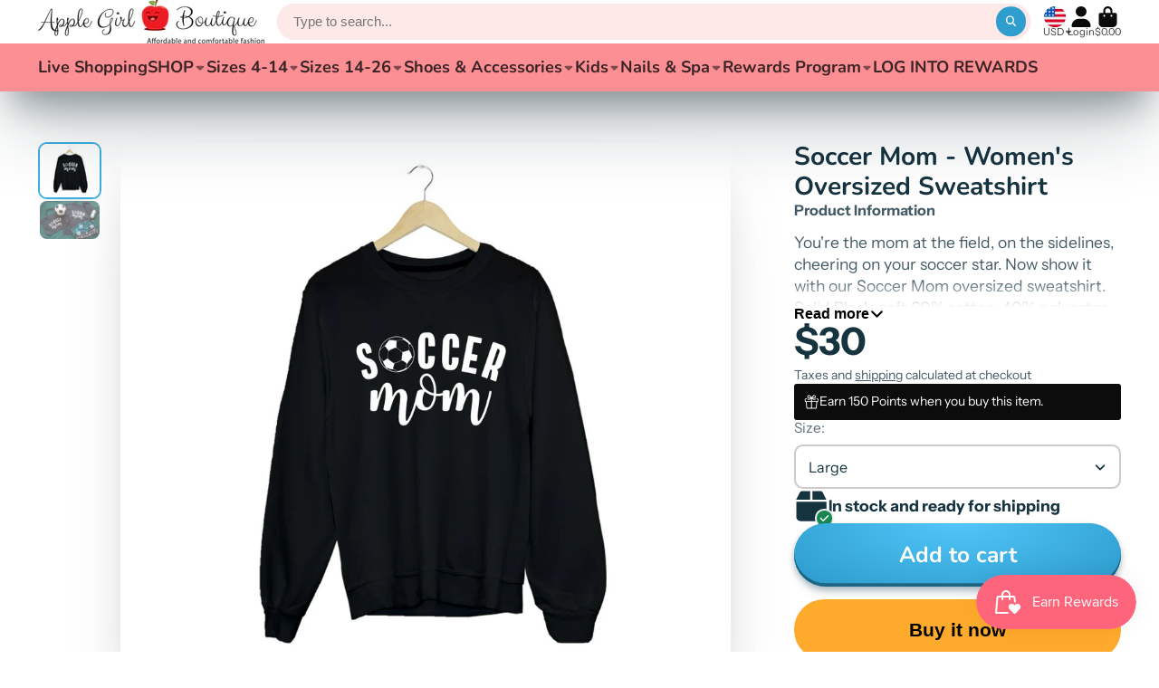

--- FILE ---
content_type: text/html; charset=utf-8
request_url: https://applegirlboutique.com/products/1-mom-adjustable-cotton-baseball-cap?view=quick-view
body_size: 6005
content:
<main id="MainContent" class="content-for-layout focus-none" role="main" tabindex="-1">
        
<section id="shopify-section-s_product" class="shopify-section"><template id="ProductQuickView-8796284715249">
        <div class="#product-quick-view shadow-4" data-quick-view-section-id="s_product">
            <product-variant-provider 
        id="s_product-variant-provider"
        product-url="/products/1-mom-adjustable-cotton-baseball-cap" 
        section-id="s_product" 
        
         product-page  
        initial-variant-id="46096844685553"
        initial-options-state="3069405724913,3069405888753"
        initial-image-position="6"
        initial-selling-plan=""
        
    >
        <div class="#product"><link href="//applegirlboutique.com/cdn/shop/t/3/assets/product.css?v=9516246359722988041747367077" rel="stylesheet" type="text/css" media="all" onload="loadStyle(this)">
            
                <link rel="stylesheet" href="//applegirlboutique.com/cdn/shop/t/3/assets/product-quick-view.css?v=103944012746221657301747367076" media="print" onload="loadStyle(this)">
        <noscript>
            <link rel="stylesheet" href="//applegirlboutique.com/cdn/shop/t/3/assets/product-quick-view.css?v=103944012746221657301747367076" media="screen">
        </noscript>
              
            <div class="#grid @type:template #product-grid" style="--template: 64% minmax(0, 1fr); --template-mobile: none; --gap: 3rem;">
                <div>
                    <div class="#product-media">
        <link href="//applegirlboutique.com/cdn/shop/t/3/assets/product-gallery.css?v=162207054600136541321747367076" rel="stylesheet" type="text/css" media="all" onload="loadStyle(this)">
<link href="//applegirlboutique.com/cdn/shop/t/3/assets/swiper.css?v=169129077270397132521747367077" rel="stylesheet" type="text/css" media="all" onload="loadStyle(this)"><link rel="stylesheet" href="//applegirlboutique.com/cdn/shop/t/3/assets/product-gallery-zoom.css?v=21796144402465602531747367078" media="print" onload="loadStyle(this)">
        <noscript>
            <link rel="stylesheet" href="//applegirlboutique.com/cdn/shop/t/3/assets/product-gallery-zoom.css?v=21796144402465602531747367078" media="screen">
        </noscript><product-gallery 
    class="#product-gallery" 
    section-id="s_product" 
    id="product-galleryslideshows_product" 
    
        initial-image-position="6"
    
><div class="#grid @type:template #product-gallery-grid" style="--template: 70px minmax(0, 1fr); --template-mobile: 0 minmax(0, 1fr); --gap: 1.5rem; --gap-mobile: 0;"><link href="//applegirlboutique.com/cdn/shop/t/3/assets/slideshow-thumbnails.css?v=109434718575399643351747367076" rel="stylesheet" type="text/css" media="all" onload="loadStyle(this)"><slideshow-thumbnails class="#slideshow-thumbnails mobile-hidden @layout-type:slideshow" ref="#product-galleryslideshows_product">
    
        <div class="#slideshow-thumbnails-inner">
            
        <div class="#slideshow-thumbnails-item" data-item>
            <div class="
        #media 
        @type:ar 
        @type-mobile:ar
        
        
        
        
        
    "
    style="
        --image-fit: cover;
        --ar-padding:100.0%;; 
        ;
        
    "
>
        <div class="#media-image-wrapper">
            
            <img
                class="#media-image @cover @animate-loading"
                alt="0aacf5f0-3c31-422a-8551-d34f6914ac36-Max"
                width="800"
                height="800"
                loading="lazy"
                style="--image-position: 50.0% 50.0%;"
                onload="lazyImageOnLoad(this)"
                
                    
                    
                    
                    src="//applegirlboutique.com/cdn/shop/files/0aacf5f0-3c31-422a-8551-d34f6914ac36-Max_70x.webp?v=1745894955"
                    srcset="//applegirlboutique.com/cdn/shop/files/0aacf5f0-3c31-422a-8551-d34f6914ac36-Max_70x.webp?v=1745894955, //applegirlboutique.com/cdn/shop/files/0aacf5f0-3c31-422a-8551-d34f6914ac36-Max_140x.webp?v=1745894955 2x, //applegirlboutique.com/cdn/shop/files/0aacf5f0-3c31-422a-8551-d34f6914ac36-Max_210x.webp?v=1745894955 3x"
                
                
            >
            <div class="#media-image-loading"></div></div>
    
    
    
</div></div>
    
        <div class="#slideshow-thumbnails-item" data-item>
            <div class="
        #media 
        @type:ar 
        @type-mobile:ar
        
        
        
        
        
    "
    style="
        --image-fit: cover;
        --ar-padding:100.0%;; 
        ;
        
    "
>
        <div class="#media-image-wrapper">
            
            <img
                class="#media-image @cover @animate-loading"
                alt="45735d94-8416-4d73-bb4e-211c6c4c968b-Max"
                width="800"
                height="800"
                loading="lazy"
                style="--image-position: 50.0% 50.0%;"
                onload="lazyImageOnLoad(this)"
                
                    
                    
                    
                    src="//applegirlboutique.com/cdn/shop/files/45735d94-8416-4d73-bb4e-211c6c4c968b-Max_70x.webp?v=1745894955"
                    srcset="//applegirlboutique.com/cdn/shop/files/45735d94-8416-4d73-bb4e-211c6c4c968b-Max_70x.webp?v=1745894955, //applegirlboutique.com/cdn/shop/files/45735d94-8416-4d73-bb4e-211c6c4c968b-Max_140x.webp?v=1745894955 2x, //applegirlboutique.com/cdn/shop/files/45735d94-8416-4d73-bb4e-211c6c4c968b-Max_210x.webp?v=1745894955 3x"
                
                
            >
            <div class="#media-image-loading"></div></div>
    
    
    
</div></div>
    
        <div class="#slideshow-thumbnails-item" data-item>
            <div class="
        #media 
        @type:ar 
        @type-mobile:ar
        
        
        
        
        
    "
    style="
        --image-fit: cover;
        --ar-padding:100.0%;; 
        ;
        
    "
>
        <div class="#media-image-wrapper">
            
            <img
                class="#media-image @cover @animate-loading"
                alt="eaef633f-0b44-41f0-8014-ea4e02f65892-Max"
                width="800"
                height="800"
                loading="lazy"
                style="--image-position: 50.0% 50.0%;"
                onload="lazyImageOnLoad(this)"
                
                    
                    
                    
                    src="//applegirlboutique.com/cdn/shop/files/eaef633f-0b44-41f0-8014-ea4e02f65892-Max_70x.webp?v=1745894955"
                    srcset="//applegirlboutique.com/cdn/shop/files/eaef633f-0b44-41f0-8014-ea4e02f65892-Max_70x.webp?v=1745894955, //applegirlboutique.com/cdn/shop/files/eaef633f-0b44-41f0-8014-ea4e02f65892-Max_140x.webp?v=1745894955 2x, //applegirlboutique.com/cdn/shop/files/eaef633f-0b44-41f0-8014-ea4e02f65892-Max_210x.webp?v=1745894955 3x"
                
                
            >
            <div class="#media-image-loading"></div></div>
    
    
    
</div></div>
    
        <div class="#slideshow-thumbnails-item" data-item>
            <div class="
        #media 
        @type:ar 
        @type-mobile:ar
        
        
        
        
        
    "
    style="
        --image-fit: cover;
        --ar-padding:100.0%;; 
        ;
        
    "
>
        <div class="#media-image-wrapper">
            
            <img
                class="#media-image @cover @animate-loading"
                alt="d64dda39-94de-4953-8a31-b4fb4454f5c8-Max"
                width="800"
                height="800"
                loading="lazy"
                style="--image-position: 50.0% 50.0%;"
                onload="lazyImageOnLoad(this)"
                
                    
                    
                    
                    src="//applegirlboutique.com/cdn/shop/files/d64dda39-94de-4953-8a31-b4fb4454f5c8-Max_70x.webp?v=1745894955"
                    srcset="//applegirlboutique.com/cdn/shop/files/d64dda39-94de-4953-8a31-b4fb4454f5c8-Max_70x.webp?v=1745894955, //applegirlboutique.com/cdn/shop/files/d64dda39-94de-4953-8a31-b4fb4454f5c8-Max_140x.webp?v=1745894955 2x, //applegirlboutique.com/cdn/shop/files/d64dda39-94de-4953-8a31-b4fb4454f5c8-Max_210x.webp?v=1745894955 3x"
                
                
            >
            <div class="#media-image-loading"></div></div>
    
    
    
</div></div>
    
        <div class="#slideshow-thumbnails-item" data-item>
            <div class="
        #media 
        @type:ar 
        @type-mobile:ar
        
        
        
        
        
    "
    style="
        --image-fit: cover;
        --ar-padding:100.0%;; 
        ;
        
    "
>
        <div class="#media-image-wrapper">
            
            <img
                class="#media-image @cover @animate-loading"
                alt="65787e82-6be4-48fe-9df6-ecd54254bdeb-Max"
                width="800"
                height="800"
                loading="lazy"
                style="--image-position: 50.0% 50.0%;"
                onload="lazyImageOnLoad(this)"
                
                    
                    
                    
                    src="//applegirlboutique.com/cdn/shop/files/65787e82-6be4-48fe-9df6-ecd54254bdeb-Max_70x.webp?v=1745894955"
                    srcset="//applegirlboutique.com/cdn/shop/files/65787e82-6be4-48fe-9df6-ecd54254bdeb-Max_70x.webp?v=1745894955, //applegirlboutique.com/cdn/shop/files/65787e82-6be4-48fe-9df6-ecd54254bdeb-Max_140x.webp?v=1745894955 2x, //applegirlboutique.com/cdn/shop/files/65787e82-6be4-48fe-9df6-ecd54254bdeb-Max_210x.webp?v=1745894955 3x"
                
                
            >
            <div class="#media-image-loading"></div></div>
    
    
    
</div></div>
    
        <div class="#slideshow-thumbnails-item" data-item>
            <div class="
        #media 
        @type:ar 
        @type-mobile:ar
        
        
        
        
        
    "
    style="
        --image-fit: cover;
        --ar-padding:100.0%;; 
        ;
        
    "
>
        <div class="#media-image-wrapper">
            
            <img
                class="#media-image @cover @animate-loading"
                alt="d3b18f55-5c82-47f9-9a2c-19f99034c3b2-Max"
                width="800"
                height="800"
                loading="lazy"
                style="--image-position: 50.0% 50.0%;"
                onload="lazyImageOnLoad(this)"
                
                    
                    
                    
                    src="//applegirlboutique.com/cdn/shop/files/d3b18f55-5c82-47f9-9a2c-19f99034c3b2-Max_70x.webp?v=1745894955"
                    srcset="//applegirlboutique.com/cdn/shop/files/d3b18f55-5c82-47f9-9a2c-19f99034c3b2-Max_70x.webp?v=1745894955, //applegirlboutique.com/cdn/shop/files/d3b18f55-5c82-47f9-9a2c-19f99034c3b2-Max_140x.webp?v=1745894955 2x, //applegirlboutique.com/cdn/shop/files/d3b18f55-5c82-47f9-9a2c-19f99034c3b2-Max_210x.webp?v=1745894955 3x"
                
                
            >
            <div class="#media-image-loading"></div></div>
    
    
    
</div></div>
    
        <div class="#slideshow-thumbnails-item" data-item>
            <div class="
        #media 
        @type:ar 
        @type-mobile:ar
        
        
        
        
        
    "
    style="
        --image-fit: cover;
        --ar-padding:100.0%;; 
        ;
        
    "
>
        <div class="#media-image-wrapper">
            
            <img
                class="#media-image @cover @animate-loading"
                alt="51b4d816-d5ec-4e51-a0de-6c9dca163d70-Max"
                width="800"
                height="800"
                loading="lazy"
                style="--image-position: 50.0% 50.0%;"
                onload="lazyImageOnLoad(this)"
                
                    
                    
                    
                    src="//applegirlboutique.com/cdn/shop/files/51b4d816-d5ec-4e51-a0de-6c9dca163d70-Max_70x.webp?v=1745894955"
                    srcset="//applegirlboutique.com/cdn/shop/files/51b4d816-d5ec-4e51-a0de-6c9dca163d70-Max_70x.webp?v=1745894955, //applegirlboutique.com/cdn/shop/files/51b4d816-d5ec-4e51-a0de-6c9dca163d70-Max_140x.webp?v=1745894955 2x, //applegirlboutique.com/cdn/shop/files/51b4d816-d5ec-4e51-a0de-6c9dca163d70-Max_210x.webp?v=1745894955 3x"
                
                
            >
            <div class="#media-image-loading"></div></div>
    
    
    
</div></div>
    
        <div class="#slideshow-thumbnails-item" data-item>
            <div class="
        #media 
        @type:ar 
        @type-mobile:ar
        
        
        
        
        
    "
    style="
        --image-fit: cover;
        --ar-padding:100.0%;; 
        ;
        
    "
>
        <div class="#media-image-wrapper">
            
            <img
                class="#media-image @cover @animate-loading"
                alt="be64dcca-0396-4af8-aff5-a4953672190a-Max"
                width="800"
                height="800"
                loading="lazy"
                style="--image-position: 50.0% 50.0%;"
                onload="lazyImageOnLoad(this)"
                
                    
                    
                    
                    src="//applegirlboutique.com/cdn/shop/files/be64dcca-0396-4af8-aff5-a4953672190a-Max_70x.webp?v=1745894955"
                    srcset="//applegirlboutique.com/cdn/shop/files/be64dcca-0396-4af8-aff5-a4953672190a-Max_70x.webp?v=1745894955, //applegirlboutique.com/cdn/shop/files/be64dcca-0396-4af8-aff5-a4953672190a-Max_140x.webp?v=1745894955 2x, //applegirlboutique.com/cdn/shop/files/be64dcca-0396-4af8-aff5-a4953672190a-Max_210x.webp?v=1745894955 3x"
                
                
            >
            <div class="#media-image-loading"></div></div>
    
    
    
</div></div>
    
        <div class="#slideshow-thumbnails-item" data-item>
            <div class="
        #media 
        @type:ar 
        @type-mobile:ar
        
        
        
        
        
    "
    style="
        --image-fit: cover;
        --ar-padding:100.0%;; 
        ;
        
    "
>
        <div class="#media-image-wrapper">
            
            <img
                class="#media-image @cover @animate-loading"
                alt="7a0a8471-0bd7-477a-800f-e1dcc037fdf3-Max"
                width="800"
                height="800"
                loading="lazy"
                style="--image-position: 50.0% 50.0%;"
                onload="lazyImageOnLoad(this)"
                
                    
                    
                    
                    src="//applegirlboutique.com/cdn/shop/files/7a0a8471-0bd7-477a-800f-e1dcc037fdf3-Max_70x.webp?v=1745894955"
                    srcset="//applegirlboutique.com/cdn/shop/files/7a0a8471-0bd7-477a-800f-e1dcc037fdf3-Max_70x.webp?v=1745894955, //applegirlboutique.com/cdn/shop/files/7a0a8471-0bd7-477a-800f-e1dcc037fdf3-Max_140x.webp?v=1745894955 2x, //applegirlboutique.com/cdn/shop/files/7a0a8471-0bd7-477a-800f-e1dcc037fdf3-Max_210x.webp?v=1745894955 3x"
                
                
            >
            <div class="#media-image-loading"></div></div>
    
    
    
</div></div>
    
        <div class="#slideshow-thumbnails-item" data-item>
            <div class="
        #media 
        @type:ar 
        @type-mobile:ar
        
        
        
        
        
    "
    style="
        --image-fit: cover;
        --ar-padding:100.0%;; 
        ;
        
    "
>
        <div class="#media-image-wrapper">
            
            <img
                class="#media-image @cover @animate-loading"
                alt="53b64905-c101-44eb-856b-b9bb8fac713f-Max"
                width="800"
                height="800"
                loading="lazy"
                style="--image-position: 50.0% 50.0%;"
                onload="lazyImageOnLoad(this)"
                
                    
                    
                    
                    src="//applegirlboutique.com/cdn/shop/files/53b64905-c101-44eb-856b-b9bb8fac713f-Max_70x.webp?v=1745894273"
                    srcset="//applegirlboutique.com/cdn/shop/files/53b64905-c101-44eb-856b-b9bb8fac713f-Max_70x.webp?v=1745894273, //applegirlboutique.com/cdn/shop/files/53b64905-c101-44eb-856b-b9bb8fac713f-Max_140x.webp?v=1745894273 2x, //applegirlboutique.com/cdn/shop/files/53b64905-c101-44eb-856b-b9bb8fac713f-Max_210x.webp?v=1745894273 3x"
                
                
            >
            <div class="#media-image-loading"></div></div>
    
    
    
</div></div>
    
        </div>
    
</slideshow-thumbnails>

<script type="module" src="//applegirlboutique.com/cdn/shop/t/3/assets/slideshow-thumbnails.js?v=164820599801005844291747367076"></script><div class="#product-gallery-stage">
            <div class="#product-gallery-stage-inner shadow-2">
                <div data-swiper class="swiper">
                    <div class="swiper-wrapper">
                                <div class="swiper-slide"><product-gallery-zoom scale="1.5" class="#product-gallery-zoom" data-zoom="//applegirlboutique.com/cdn/shop/files/0aacf5f0-3c31-422a-8551-d34f6914ac36-Max.webp?v=1745894955">
                                                    <div class="
        #media 
        @type:ar 
        @type-mobile:ar
        
        
        
        
        
    "
    style="
        --image-fit: cover;
        --ar-padding:100.0%;; 
        ;
        
    "
>
        <div class="#media-image-wrapper">
            
            <img
                class="#media-image @cover @animate-loading"
                alt="0aacf5f0-3c31-422a-8551-d34f6914ac36-Max"
                width="800"
                height="800"
                loading="lazy"
                style="--image-position: 50.0% 50.0%;"
                onload="lazyImageOnLoad(this)"
                    
                    src="//applegirlboutique.com/cdn/shop/files/0aacf5f0-3c31-422a-8551-d34f6914ac36-Max.webp?v=1745894955"
                    srcset="//applegirlboutique.com/cdn/shop/files/0aacf5f0-3c31-422a-8551-d34f6914ac36-Max_165x.webp?v=1745894955 165w,//applegirlboutique.com/cdn/shop/files/0aacf5f0-3c31-422a-8551-d34f6914ac36-Max_360x.webp?v=1745894955 360w,//applegirlboutique.com/cdn/shop/files/0aacf5f0-3c31-422a-8551-d34f6914ac36-Max_533x.webp?v=1745894955 533w,//applegirlboutique.com/cdn/shop/files/0aacf5f0-3c31-422a-8551-d34f6914ac36-Max_720x.webp?v=1745894955 720w,//applegirlboutique.com/cdn/shop/files/0aacf5f0-3c31-422a-8551-d34f6914ac36-Max.webp?v=1745894955 800w"
                    
                        sizes="(min-width: 992px) calc(min(100vw, 1800px) * 0.64 - 70px - 1.5rem),(max-width: 991px) calc(90vw),  100vw"
                    
                
                
            >
            <div class="#media-image-loading"></div></div>
    
    
    
</div>
                                                    <div class="#product-gallery-zoom-loading" hidden data-loading>
                                                        <div class="#spinner @size:xs">
    <div></div>
    <div></div>
    <div></div>
</div>
                                                        <span class="#product-gallery-zoom-loading-title">Zooming image...</span>
                                                    </div> 
                                                </product-gallery-zoom></div>        
                            
                                <div class="swiper-slide"><product-gallery-zoom scale="1.5" class="#product-gallery-zoom" data-zoom="//applegirlboutique.com/cdn/shop/files/45735d94-8416-4d73-bb4e-211c6c4c968b-Max.webp?v=1745894955">
                                                    <div class="
        #media 
        @type:ar 
        @type-mobile:ar
        
        
        
        
        
    "
    style="
        --image-fit: cover;
        --ar-padding:100.0%;; 
        ;
        
    "
>
        <div class="#media-image-wrapper">
            
            <img
                class="#media-image @cover @animate-loading"
                alt="45735d94-8416-4d73-bb4e-211c6c4c968b-Max"
                width="800"
                height="800"
                loading="lazy"
                style="--image-position: 50.0% 50.0%;"
                onload="lazyImageOnLoad(this)"
                    
                    src="//applegirlboutique.com/cdn/shop/files/45735d94-8416-4d73-bb4e-211c6c4c968b-Max.webp?v=1745894955"
                    srcset="//applegirlboutique.com/cdn/shop/files/45735d94-8416-4d73-bb4e-211c6c4c968b-Max_165x.webp?v=1745894955 165w,//applegirlboutique.com/cdn/shop/files/45735d94-8416-4d73-bb4e-211c6c4c968b-Max_360x.webp?v=1745894955 360w,//applegirlboutique.com/cdn/shop/files/45735d94-8416-4d73-bb4e-211c6c4c968b-Max_533x.webp?v=1745894955 533w,//applegirlboutique.com/cdn/shop/files/45735d94-8416-4d73-bb4e-211c6c4c968b-Max_720x.webp?v=1745894955 720w,//applegirlboutique.com/cdn/shop/files/45735d94-8416-4d73-bb4e-211c6c4c968b-Max.webp?v=1745894955 800w"
                    
                        sizes="(min-width: 992px) calc(min(100vw, 1800px) * 0.64 - 70px - 1.5rem),(max-width: 991px) calc(90vw),  100vw"
                    
                
                
            >
            <div class="#media-image-loading"></div></div>
    
    
    
</div>
                                                    <div class="#product-gallery-zoom-loading" hidden data-loading>
                                                        <div class="#spinner @size:xs">
    <div></div>
    <div></div>
    <div></div>
</div>
                                                        <span class="#product-gallery-zoom-loading-title">Zooming image...</span>
                                                    </div> 
                                                </product-gallery-zoom></div>        
                            
                                <div class="swiper-slide"><product-gallery-zoom scale="1.5" class="#product-gallery-zoom" data-zoom="//applegirlboutique.com/cdn/shop/files/eaef633f-0b44-41f0-8014-ea4e02f65892-Max.webp?v=1745894955">
                                                    <div class="
        #media 
        @type:ar 
        @type-mobile:ar
        
        
        
        
        
    "
    style="
        --image-fit: cover;
        --ar-padding:100.0%;; 
        ;
        
    "
>
        <div class="#media-image-wrapper">
            
            <img
                class="#media-image @cover @animate-loading"
                alt="eaef633f-0b44-41f0-8014-ea4e02f65892-Max"
                width="800"
                height="800"
                loading="lazy"
                style="--image-position: 50.0% 50.0%;"
                onload="lazyImageOnLoad(this)"
                    
                    src="//applegirlboutique.com/cdn/shop/files/eaef633f-0b44-41f0-8014-ea4e02f65892-Max.webp?v=1745894955"
                    srcset="//applegirlboutique.com/cdn/shop/files/eaef633f-0b44-41f0-8014-ea4e02f65892-Max_165x.webp?v=1745894955 165w,//applegirlboutique.com/cdn/shop/files/eaef633f-0b44-41f0-8014-ea4e02f65892-Max_360x.webp?v=1745894955 360w,//applegirlboutique.com/cdn/shop/files/eaef633f-0b44-41f0-8014-ea4e02f65892-Max_533x.webp?v=1745894955 533w,//applegirlboutique.com/cdn/shop/files/eaef633f-0b44-41f0-8014-ea4e02f65892-Max_720x.webp?v=1745894955 720w,//applegirlboutique.com/cdn/shop/files/eaef633f-0b44-41f0-8014-ea4e02f65892-Max.webp?v=1745894955 800w"
                    
                        sizes="(min-width: 992px) calc(min(100vw, 1800px) * 0.64 - 70px - 1.5rem),(max-width: 991px) calc(90vw),  100vw"
                    
                
                
            >
            <div class="#media-image-loading"></div></div>
    
    
    
</div>
                                                    <div class="#product-gallery-zoom-loading" hidden data-loading>
                                                        <div class="#spinner @size:xs">
    <div></div>
    <div></div>
    <div></div>
</div>
                                                        <span class="#product-gallery-zoom-loading-title">Zooming image...</span>
                                                    </div> 
                                                </product-gallery-zoom></div>        
                            
                                <div class="swiper-slide"><product-gallery-zoom scale="1.5" class="#product-gallery-zoom" data-zoom="//applegirlboutique.com/cdn/shop/files/d64dda39-94de-4953-8a31-b4fb4454f5c8-Max.webp?v=1745894955">
                                                    <div class="
        #media 
        @type:ar 
        @type-mobile:ar
        
        
        
        
        
    "
    style="
        --image-fit: cover;
        --ar-padding:100.0%;; 
        ;
        
    "
>
        <div class="#media-image-wrapper">
            
            <img
                class="#media-image @cover @animate-loading"
                alt="d64dda39-94de-4953-8a31-b4fb4454f5c8-Max"
                width="800"
                height="800"
                loading="lazy"
                style="--image-position: 50.0% 50.0%;"
                onload="lazyImageOnLoad(this)"
                    
                    src="//applegirlboutique.com/cdn/shop/files/d64dda39-94de-4953-8a31-b4fb4454f5c8-Max.webp?v=1745894955"
                    srcset="//applegirlboutique.com/cdn/shop/files/d64dda39-94de-4953-8a31-b4fb4454f5c8-Max_165x.webp?v=1745894955 165w,//applegirlboutique.com/cdn/shop/files/d64dda39-94de-4953-8a31-b4fb4454f5c8-Max_360x.webp?v=1745894955 360w,//applegirlboutique.com/cdn/shop/files/d64dda39-94de-4953-8a31-b4fb4454f5c8-Max_533x.webp?v=1745894955 533w,//applegirlboutique.com/cdn/shop/files/d64dda39-94de-4953-8a31-b4fb4454f5c8-Max_720x.webp?v=1745894955 720w,//applegirlboutique.com/cdn/shop/files/d64dda39-94de-4953-8a31-b4fb4454f5c8-Max.webp?v=1745894955 800w"
                    
                        sizes="(min-width: 992px) calc(min(100vw, 1800px) * 0.64 - 70px - 1.5rem),(max-width: 991px) calc(90vw),  100vw"
                    
                
                
            >
            <div class="#media-image-loading"></div></div>
    
    
    
</div>
                                                    <div class="#product-gallery-zoom-loading" hidden data-loading>
                                                        <div class="#spinner @size:xs">
    <div></div>
    <div></div>
    <div></div>
</div>
                                                        <span class="#product-gallery-zoom-loading-title">Zooming image...</span>
                                                    </div> 
                                                </product-gallery-zoom></div>        
                            
                                <div class="swiper-slide"><product-gallery-zoom scale="1.5" class="#product-gallery-zoom" data-zoom="//applegirlboutique.com/cdn/shop/files/65787e82-6be4-48fe-9df6-ecd54254bdeb-Max.webp?v=1745894955">
                                                    <div class="
        #media 
        @type:ar 
        @type-mobile:ar
        
        
        
        
        
    "
    style="
        --image-fit: cover;
        --ar-padding:100.0%;; 
        ;
        
    "
>
        <div class="#media-image-wrapper">
            
            <img
                class="#media-image @cover @animate-loading"
                alt="65787e82-6be4-48fe-9df6-ecd54254bdeb-Max"
                width="800"
                height="800"
                loading="lazy"
                style="--image-position: 50.0% 50.0%;"
                onload="lazyImageOnLoad(this)"
                    
                    src="//applegirlboutique.com/cdn/shop/files/65787e82-6be4-48fe-9df6-ecd54254bdeb-Max.webp?v=1745894955"
                    srcset="//applegirlboutique.com/cdn/shop/files/65787e82-6be4-48fe-9df6-ecd54254bdeb-Max_165x.webp?v=1745894955 165w,//applegirlboutique.com/cdn/shop/files/65787e82-6be4-48fe-9df6-ecd54254bdeb-Max_360x.webp?v=1745894955 360w,//applegirlboutique.com/cdn/shop/files/65787e82-6be4-48fe-9df6-ecd54254bdeb-Max_533x.webp?v=1745894955 533w,//applegirlboutique.com/cdn/shop/files/65787e82-6be4-48fe-9df6-ecd54254bdeb-Max_720x.webp?v=1745894955 720w,//applegirlboutique.com/cdn/shop/files/65787e82-6be4-48fe-9df6-ecd54254bdeb-Max.webp?v=1745894955 800w"
                    
                        sizes="(min-width: 992px) calc(min(100vw, 1800px) * 0.64 - 70px - 1.5rem),(max-width: 991px) calc(90vw),  100vw"
                    
                
                
            >
            <div class="#media-image-loading"></div></div>
    
    
    
</div>
                                                    <div class="#product-gallery-zoom-loading" hidden data-loading>
                                                        <div class="#spinner @size:xs">
    <div></div>
    <div></div>
    <div></div>
</div>
                                                        <span class="#product-gallery-zoom-loading-title">Zooming image...</span>
                                                    </div> 
                                                </product-gallery-zoom></div>        
                            
                                <div class="swiper-slide"><product-gallery-zoom scale="1.5" class="#product-gallery-zoom" data-zoom="//applegirlboutique.com/cdn/shop/files/d3b18f55-5c82-47f9-9a2c-19f99034c3b2-Max.webp?v=1745894955">
                                                    <div class="
        #media 
        @type:ar 
        @type-mobile:ar
        
        
        
        
        
    "
    style="
        --image-fit: cover;
        --ar-padding:100.0%;; 
        ;
        
    "
>
        <div class="#media-image-wrapper">
            
            <img
                class="#media-image @cover @animate-loading"
                alt="d3b18f55-5c82-47f9-9a2c-19f99034c3b2-Max"
                width="800"
                height="800"
                loading="lazy"
                style="--image-position: 50.0% 50.0%;"
                onload="lazyImageOnLoad(this)"
                    
                    src="//applegirlboutique.com/cdn/shop/files/d3b18f55-5c82-47f9-9a2c-19f99034c3b2-Max.webp?v=1745894955"
                    srcset="//applegirlboutique.com/cdn/shop/files/d3b18f55-5c82-47f9-9a2c-19f99034c3b2-Max_165x.webp?v=1745894955 165w,//applegirlboutique.com/cdn/shop/files/d3b18f55-5c82-47f9-9a2c-19f99034c3b2-Max_360x.webp?v=1745894955 360w,//applegirlboutique.com/cdn/shop/files/d3b18f55-5c82-47f9-9a2c-19f99034c3b2-Max_533x.webp?v=1745894955 533w,//applegirlboutique.com/cdn/shop/files/d3b18f55-5c82-47f9-9a2c-19f99034c3b2-Max_720x.webp?v=1745894955 720w,//applegirlboutique.com/cdn/shop/files/d3b18f55-5c82-47f9-9a2c-19f99034c3b2-Max.webp?v=1745894955 800w"
                    
                        sizes="(min-width: 992px) calc(min(100vw, 1800px) * 0.64 - 70px - 1.5rem),(max-width: 991px) calc(90vw),  100vw"
                    
                
                
            >
            <div class="#media-image-loading"></div></div>
    
    
    
</div>
                                                    <div class="#product-gallery-zoom-loading" hidden data-loading>
                                                        <div class="#spinner @size:xs">
    <div></div>
    <div></div>
    <div></div>
</div>
                                                        <span class="#product-gallery-zoom-loading-title">Zooming image...</span>
                                                    </div> 
                                                </product-gallery-zoom></div>        
                            
                                <div class="swiper-slide"><product-gallery-zoom scale="1.5" class="#product-gallery-zoom" data-zoom="//applegirlboutique.com/cdn/shop/files/51b4d816-d5ec-4e51-a0de-6c9dca163d70-Max.webp?v=1745894955">
                                                    <div class="
        #media 
        @type:ar 
        @type-mobile:ar
        
        
        
        
        
    "
    style="
        --image-fit: cover;
        --ar-padding:100.0%;; 
        ;
        
    "
>
        <div class="#media-image-wrapper">
            
            <img
                class="#media-image @cover @animate-loading"
                alt="51b4d816-d5ec-4e51-a0de-6c9dca163d70-Max"
                width="800"
                height="800"
                loading="lazy"
                style="--image-position: 50.0% 50.0%;"
                onload="lazyImageOnLoad(this)"
                    
                    src="//applegirlboutique.com/cdn/shop/files/51b4d816-d5ec-4e51-a0de-6c9dca163d70-Max.webp?v=1745894955"
                    srcset="//applegirlboutique.com/cdn/shop/files/51b4d816-d5ec-4e51-a0de-6c9dca163d70-Max_165x.webp?v=1745894955 165w,//applegirlboutique.com/cdn/shop/files/51b4d816-d5ec-4e51-a0de-6c9dca163d70-Max_360x.webp?v=1745894955 360w,//applegirlboutique.com/cdn/shop/files/51b4d816-d5ec-4e51-a0de-6c9dca163d70-Max_533x.webp?v=1745894955 533w,//applegirlboutique.com/cdn/shop/files/51b4d816-d5ec-4e51-a0de-6c9dca163d70-Max_720x.webp?v=1745894955 720w,//applegirlboutique.com/cdn/shop/files/51b4d816-d5ec-4e51-a0de-6c9dca163d70-Max.webp?v=1745894955 800w"
                    
                        sizes="(min-width: 992px) calc(min(100vw, 1800px) * 0.64 - 70px - 1.5rem),(max-width: 991px) calc(90vw),  100vw"
                    
                
                
            >
            <div class="#media-image-loading"></div></div>
    
    
    
</div>
                                                    <div class="#product-gallery-zoom-loading" hidden data-loading>
                                                        <div class="#spinner @size:xs">
    <div></div>
    <div></div>
    <div></div>
</div>
                                                        <span class="#product-gallery-zoom-loading-title">Zooming image...</span>
                                                    </div> 
                                                </product-gallery-zoom></div>        
                            
                                <div class="swiper-slide"><product-gallery-zoom scale="1.5" class="#product-gallery-zoom" data-zoom="//applegirlboutique.com/cdn/shop/files/be64dcca-0396-4af8-aff5-a4953672190a-Max.webp?v=1745894955">
                                                    <div class="
        #media 
        @type:ar 
        @type-mobile:ar
        
        
        
        
        
    "
    style="
        --image-fit: cover;
        --ar-padding:100.0%;; 
        ;
        
    "
>
        <div class="#media-image-wrapper">
            
            <img
                class="#media-image @cover @animate-loading"
                alt="be64dcca-0396-4af8-aff5-a4953672190a-Max"
                width="800"
                height="800"
                loading="lazy"
                style="--image-position: 50.0% 50.0%;"
                onload="lazyImageOnLoad(this)"
                    
                    src="//applegirlboutique.com/cdn/shop/files/be64dcca-0396-4af8-aff5-a4953672190a-Max.webp?v=1745894955"
                    srcset="//applegirlboutique.com/cdn/shop/files/be64dcca-0396-4af8-aff5-a4953672190a-Max_165x.webp?v=1745894955 165w,//applegirlboutique.com/cdn/shop/files/be64dcca-0396-4af8-aff5-a4953672190a-Max_360x.webp?v=1745894955 360w,//applegirlboutique.com/cdn/shop/files/be64dcca-0396-4af8-aff5-a4953672190a-Max_533x.webp?v=1745894955 533w,//applegirlboutique.com/cdn/shop/files/be64dcca-0396-4af8-aff5-a4953672190a-Max_720x.webp?v=1745894955 720w,//applegirlboutique.com/cdn/shop/files/be64dcca-0396-4af8-aff5-a4953672190a-Max.webp?v=1745894955 800w"
                    
                        sizes="(min-width: 992px) calc(min(100vw, 1800px) * 0.64 - 70px - 1.5rem),(max-width: 991px) calc(90vw),  100vw"
                    
                
                
            >
            <div class="#media-image-loading"></div></div>
    
    
    
</div>
                                                    <div class="#product-gallery-zoom-loading" hidden data-loading>
                                                        <div class="#spinner @size:xs">
    <div></div>
    <div></div>
    <div></div>
</div>
                                                        <span class="#product-gallery-zoom-loading-title">Zooming image...</span>
                                                    </div> 
                                                </product-gallery-zoom></div>        
                            
                                <div class="swiper-slide"><product-gallery-zoom scale="1.5" class="#product-gallery-zoom" data-zoom="//applegirlboutique.com/cdn/shop/files/7a0a8471-0bd7-477a-800f-e1dcc037fdf3-Max.webp?v=1745894955">
                                                    <div class="
        #media 
        @type:ar 
        @type-mobile:ar
        
        
        
        
        
    "
    style="
        --image-fit: cover;
        --ar-padding:100.0%;; 
        ;
        
    "
>
        <div class="#media-image-wrapper">
            
            <img
                class="#media-image @cover @animate-loading"
                alt="7a0a8471-0bd7-477a-800f-e1dcc037fdf3-Max"
                width="800"
                height="800"
                loading="lazy"
                style="--image-position: 50.0% 50.0%;"
                onload="lazyImageOnLoad(this)"
                    
                    src="//applegirlboutique.com/cdn/shop/files/7a0a8471-0bd7-477a-800f-e1dcc037fdf3-Max.webp?v=1745894955"
                    srcset="//applegirlboutique.com/cdn/shop/files/7a0a8471-0bd7-477a-800f-e1dcc037fdf3-Max_165x.webp?v=1745894955 165w,//applegirlboutique.com/cdn/shop/files/7a0a8471-0bd7-477a-800f-e1dcc037fdf3-Max_360x.webp?v=1745894955 360w,//applegirlboutique.com/cdn/shop/files/7a0a8471-0bd7-477a-800f-e1dcc037fdf3-Max_533x.webp?v=1745894955 533w,//applegirlboutique.com/cdn/shop/files/7a0a8471-0bd7-477a-800f-e1dcc037fdf3-Max_720x.webp?v=1745894955 720w,//applegirlboutique.com/cdn/shop/files/7a0a8471-0bd7-477a-800f-e1dcc037fdf3-Max.webp?v=1745894955 800w"
                    
                        sizes="(min-width: 992px) calc(min(100vw, 1800px) * 0.64 - 70px - 1.5rem),(max-width: 991px) calc(90vw),  100vw"
                    
                
                
            >
            <div class="#media-image-loading"></div></div>
    
    
    
</div>
                                                    <div class="#product-gallery-zoom-loading" hidden data-loading>
                                                        <div class="#spinner @size:xs">
    <div></div>
    <div></div>
    <div></div>
</div>
                                                        <span class="#product-gallery-zoom-loading-title">Zooming image...</span>
                                                    </div> 
                                                </product-gallery-zoom></div>        
                            
                                <div class="swiper-slide"><product-gallery-zoom scale="1.5" class="#product-gallery-zoom" data-zoom="//applegirlboutique.com/cdn/shop/files/53b64905-c101-44eb-856b-b9bb8fac713f-Max.webp?v=1745894273">
                                                    <div class="
        #media 
        @type:ar 
        @type-mobile:ar
        
        
        
        
        
    "
    style="
        --image-fit: cover;
        --ar-padding:100.0%;; 
        ;
        
    "
>
        <div class="#media-image-wrapper">
            
            <img
                class="#media-image @cover @animate-loading"
                alt="53b64905-c101-44eb-856b-b9bb8fac713f-Max"
                width="800"
                height="800"
                loading="lazy"
                style="--image-position: 50.0% 50.0%;"
                onload="lazyImageOnLoad(this)"
                    
                    src="//applegirlboutique.com/cdn/shop/files/53b64905-c101-44eb-856b-b9bb8fac713f-Max.webp?v=1745894273"
                    srcset="//applegirlboutique.com/cdn/shop/files/53b64905-c101-44eb-856b-b9bb8fac713f-Max_165x.webp?v=1745894273 165w,//applegirlboutique.com/cdn/shop/files/53b64905-c101-44eb-856b-b9bb8fac713f-Max_360x.webp?v=1745894273 360w,//applegirlboutique.com/cdn/shop/files/53b64905-c101-44eb-856b-b9bb8fac713f-Max_533x.webp?v=1745894273 533w,//applegirlboutique.com/cdn/shop/files/53b64905-c101-44eb-856b-b9bb8fac713f-Max_720x.webp?v=1745894273 720w,//applegirlboutique.com/cdn/shop/files/53b64905-c101-44eb-856b-b9bb8fac713f-Max.webp?v=1745894273 800w"
                    
                        sizes="(min-width: 992px) calc(min(100vw, 1800px) * 0.64 - 70px - 1.5rem),(max-width: 991px) calc(90vw),  100vw"
                    
                
                
            >
            <div class="#media-image-loading"></div></div>
    
    
    
</div>
                                                    <div class="#product-gallery-zoom-loading" hidden data-loading>
                                                        <div class="#spinner @size:xs">
    <div></div>
    <div></div>
    <div></div>
</div>
                                                        <span class="#product-gallery-zoom-loading-title">Zooming image...</span>
                                                    </div> 
                                                </product-gallery-zoom></div>        
                            </div>
                </div>
            </div>
        </div>
    </div>
    <div class="#product-gallery-pagination swiper-pagination desktop-hidden" data-pagination></div></product-gallery><script type="module" src="//applegirlboutique.com/cdn/shop/t/3/assets/product-gallery-zoom.js?v=72335342685361376631747367076"></script><script type="module" src="//applegirlboutique.com/cdn/shop/t/3/assets/product-gallery.js?v=92024707703240769471747367076"></script>
    </div>            
                </div>
                <div>            
                    <div class="#product-meta" data-product-meta>
        <link href="//applegirlboutique.com/cdn/shop/t/3/assets/product-info-loading.css?v=29028890363642383371747367076" rel="stylesheet" type="text/css" media="all" onload="loadStyle(this)">

<product-info-loading class="#product-info-loading" section-id=s_product>
    <div class="#spinner @size:md">
    <div></div>
    <div></div>
    <div></div>
</div>
</product-info-loading>

<script type="module" src="//applegirlboutique.com/cdn/shop/t/3/assets/product-info-loading.js?v=17650869905747357441747367077"></script>
        
                <div class="#product-meta-block  " data-meta-block >
                    
                    
                    <h1 class="#product-title @line-clamp fs-md heading-font" style="--line-clamp: 3;">
                        
                            <a class="unstyled-link" href="/products/1-mom-adjustable-cotton-baseball-cap">#1 Mom Adjustable Cotton Baseball Cap</a>
                        
                    </h1>

                
                </div>
            
        
                <div class="#product-meta-block  " data-meta-block >
                    
                    
                    <product-variant-listener section-id="s_product" emptyable id="b-dd396644-4bb4-4354-abeb-c401cb2bdea6"><div class="#product-price">
                                


<dl class="#price">
  <div class="#price-item @regular  ">
    <dt class="#price-item-heading ">Price</dt>
    <dd class="#price-item-value">
      <span class="#price-value">$22</span>
    </dd>
  </div>
      
  
</dl>

                            </div><div class="#product-price-tax-note">Taxes and <a href="/policies/shipping-policy">shipping</a> calculated at checkout</div><div ><form method="post" action="/cart/add" id="product-form-installment-s_product" accept-charset="UTF-8" class="shopify-product-form" enctype="multipart/form-data"><input type="hidden" name="form_type" value="product" /><input type="hidden" name="utf8" value="✓" /><input type="hidden" name="id" value="46096844685553">
                                    <shopify-payment-terms variant-id="46096844685553" shopify-meta="{&quot;type&quot;:&quot;product&quot;,&quot;currency_code&quot;:&quot;USD&quot;,&quot;country_code&quot;:&quot;US&quot;,&quot;variants&quot;:[{&quot;id&quot;:46096844685553,&quot;price_per_term&quot;:&quot;$11.00&quot;,&quot;full_price&quot;:&quot;$22.00&quot;,&quot;eligible&quot;:false,&quot;available&quot;:true,&quot;number_of_payment_terms&quot;:2},{&quot;id&quot;:46096844718321,&quot;price_per_term&quot;:&quot;$11.00&quot;,&quot;full_price&quot;:&quot;$22.00&quot;,&quot;eligible&quot;:false,&quot;available&quot;:true,&quot;number_of_payment_terms&quot;:2},{&quot;id&quot;:46096844751089,&quot;price_per_term&quot;:&quot;$11.00&quot;,&quot;full_price&quot;:&quot;$22.00&quot;,&quot;eligible&quot;:false,&quot;available&quot;:true,&quot;number_of_payment_terms&quot;:2},{&quot;id&quot;:46096844783857,&quot;price_per_term&quot;:&quot;$11.00&quot;,&quot;full_price&quot;:&quot;$22.00&quot;,&quot;eligible&quot;:false,&quot;available&quot;:true,&quot;number_of_payment_terms&quot;:2},{&quot;id&quot;:46096844816625,&quot;price_per_term&quot;:&quot;$11.00&quot;,&quot;full_price&quot;:&quot;$22.00&quot;,&quot;eligible&quot;:false,&quot;available&quot;:true,&quot;number_of_payment_terms&quot;:2},{&quot;id&quot;:46096844849393,&quot;price_per_term&quot;:&quot;$11.00&quot;,&quot;full_price&quot;:&quot;$22.00&quot;,&quot;eligible&quot;:false,&quot;available&quot;:true,&quot;number_of_payment_terms&quot;:2}],&quot;min_price&quot;:&quot;$35.00&quot;,&quot;max_price&quot;:&quot;$30,000.00&quot;,&quot;financing_plans&quot;:[{&quot;min_price&quot;:&quot;$35.00&quot;,&quot;max_price&quot;:&quot;$49.99&quot;,&quot;terms&quot;:[{&quot;apr&quot;:0,&quot;loan_type&quot;:&quot;split_pay&quot;,&quot;installments_count&quot;:2}]},{&quot;min_price&quot;:&quot;$50.00&quot;,&quot;max_price&quot;:&quot;$149.99&quot;,&quot;terms&quot;:[{&quot;apr&quot;:0,&quot;loan_type&quot;:&quot;split_pay&quot;,&quot;installments_count&quot;:4}]},{&quot;min_price&quot;:&quot;$150.00&quot;,&quot;max_price&quot;:&quot;$999.99&quot;,&quot;terms&quot;:[{&quot;apr&quot;:0,&quot;loan_type&quot;:&quot;split_pay&quot;,&quot;installments_count&quot;:4},{&quot;apr&quot;:15,&quot;loan_type&quot;:&quot;interest&quot;,&quot;installments_count&quot;:3},{&quot;apr&quot;:15,&quot;loan_type&quot;:&quot;interest&quot;,&quot;installments_count&quot;:6},{&quot;apr&quot;:15,&quot;loan_type&quot;:&quot;interest&quot;,&quot;installments_count&quot;:12}]},{&quot;min_price&quot;:&quot;$1,000.00&quot;,&quot;max_price&quot;:&quot;$30,000.00&quot;,&quot;terms&quot;:[{&quot;apr&quot;:15,&quot;loan_type&quot;:&quot;interest&quot;,&quot;installments_count&quot;:3},{&quot;apr&quot;:15,&quot;loan_type&quot;:&quot;interest&quot;,&quot;installments_count&quot;:6},{&quot;apr&quot;:15,&quot;loan_type&quot;:&quot;interest&quot;,&quot;installments_count&quot;:12}]}],&quot;installments_buyer_prequalification_enabled&quot;:false,&quot;seller_id&quot;:658116}" ux-mode="windoid" show-new-buyer-incentive="false"></shopify-payment-terms><input type="hidden" name="product-id" value="8796284715249" /><input type="hidden" name="section-id" value="s_product" /></form></div>
                        
                    </product-variant-listener>

                
                </div>
            
        
                <div class="#product-meta-block  " data-meta-block >
                    
                    <link href="//applegirlboutique.com/cdn/shop/t/3/assets/product-variant-selector.css?v=40061295728055038611747367078" rel="stylesheet" type="text/css" media="all" onload="loadStyle(this)">




    <link href="//applegirlboutique.com/cdn/shop/t/3/assets/product-options-radio.css?v=94792792038085785181747367076" rel="stylesheet" type="text/css" media="all" onload="loadStyle(this)">
<product-variant-listener section-id="s_product" id="b-83c2532f-400a-4a77-a19c-29ac1d747097">
<input type="hidden" name="id" value="46096844685553" form="productForms_product8796284715249" data-element="id-input">
<product-variant-selector 
    product-url="/products/1-mom-adjustable-cotton-baseball-cap" 
    section-id="s_product"
    variant-id="46096844685553"
    
    class="#product-variant-selector js-only"
    picker-type="swatch"
    
        product-page
    
    
><div class="#product-variant-selector-item">
            <h5 class="#product-variant-selector-item-heading">
                Color:
                
                    <span class="#product-variant-selector-item-heading-value" data-display-value data-option-index="0">Blush Pink</span>
                 
            </h5>
            <div class="#product-variant-selector-item-body"><link href="//applegirlboutique.com/cdn/shop/t/3/assets/product-options-radio.css?v=94792792038085785181747367076" rel="stylesheet" type="text/css" media="all" onload="loadStyle(this)">

<div class="#product-options-radio @align-options">
    
    <label class="#product-options-radio-item" for="colorblush-pink8796284715249s_product">
        <input 
            id="colorblush-pink8796284715249s_product"
            type="radio"
            class="#product-options-radio-item-input visually-hidden  "
            
            name="Color"
            data-option-index="0"
            data-option-value-id="3069405724913"
            value="Blush Pink"
            checked
             
                data-variant-id="46096844685553"
            
            
                data-image-position="6"
            
        >
        <div class="#product-options-radio-item-body"><div class="#product-options-radio-item-value">
                <div class="#product-options-radio-item-title">
                    Blush Pink</div></div>
        </div> 
    </label>
    <label class="#product-options-radio-item" for="colorgray8796284715249s_product">
        <input 
            id="colorgray8796284715249s_product"
            type="radio"
            class="#product-options-radio-item-input visually-hidden  "
            
            name="Color"
            data-option-index="0"
            data-option-value-id="3069405757681"
            value="Gray"
            
             
                data-variant-id="46096844718321"
            
            
                data-image-position="7"
            
        >
        <div class="#product-options-radio-item-body"><div class="#product-options-radio-item-value">
                <div class="#product-options-radio-item-title">
                    Gray</div></div>
        </div> 
    </label>
    <label class="#product-options-radio-item" for="colorkhaki8796284715249s_product">
        <input 
            id="colorkhaki8796284715249s_product"
            type="radio"
            class="#product-options-radio-item-input visually-hidden  "
            
            name="Color"
            data-option-index="0"
            data-option-value-id="3069405823217"
            value="Khaki"
            
             
                data-variant-id="46096844751089"
            
            
                data-image-position="9"
            
        >
        <div class="#product-options-radio-item-body"><div class="#product-options-radio-item-value">
                <div class="#product-options-radio-item-title">
                    Khaki</div></div>
        </div> 
    </label>
    <label class="#product-options-radio-item" for="colorcoffee-brown8796284715249s_product">
        <input 
            id="colorcoffee-brown8796284715249s_product"
            type="radio"
            class="#product-options-radio-item-input visually-hidden  "
            
            name="Color"
            data-option-index="0"
            data-option-value-id="3069405855985"
            value="Coffee Brown"
            
             
                data-variant-id="46096844783857"
            
            
                data-image-position="8"
            
        >
        <div class="#product-options-radio-item-body"><div class="#product-options-radio-item-value">
                <div class="#product-options-radio-item-title">
                    Coffee Brown</div></div>
        </div> 
    </label>
    <label class="#product-options-radio-item" for="colorblack-and-white-camouflage8796284715249s_product">
        <input 
            id="colorblack-and-white-camouflage8796284715249s_product"
            type="radio"
            class="#product-options-radio-item-input visually-hidden  "
            
            name="Color"
            data-option-index="0"
            data-option-value-id="3069405692145"
            value="Black and white camouflage"
            
             
                data-variant-id="46096844816625"
            
            
                data-image-position="1"
            
        >
        <div class="#product-options-radio-item-body"><div class="#product-options-radio-item-value">
                <div class="#product-options-radio-item-title">
                    Black and white camouflage</div></div>
        </div> 
    </label>
    <label class="#product-options-radio-item" for="colorblack8796284715249s_product">
        <input 
            id="colorblack8796284715249s_product"
            type="radio"
            class="#product-options-radio-item-input visually-hidden  "
            
            name="Color"
            data-option-index="0"
            data-option-value-id="3069405790449"
            value="Black"
            
             
                data-variant-id="46096844849393"
            
            
                data-image-position="7"
            
        >
        <div class="#product-options-radio-item-body"><div class="#product-options-radio-item-value">
                <div class="#product-options-radio-item-title">
                    Black</div></div>
        </div> 
    </label>
</div></div>
        </div><div class="#product-variant-selector-item">
            <h5 class="#product-variant-selector-item-heading">
                Size:
                
                    <span class="#product-variant-selector-item-heading-value" data-display-value data-option-index="1">One Size</span>
                 
            </h5>
            <div class="#product-variant-selector-item-body"><link href="//applegirlboutique.com/cdn/shop/t/3/assets/product-options-radio.css?v=94792792038085785181747367076" rel="stylesheet" type="text/css" media="all" onload="loadStyle(this)">

<div class="#product-options-radio @align-options">
    
    <label class="#product-options-radio-item" for="sizeone-size8796284715249s_product">
        <input 
            id="sizeone-size8796284715249s_product"
            type="radio"
            class="#product-options-radio-item-input visually-hidden  "
            
            name="Size"
            data-option-index="1"
            data-option-value-id="3069405888753"
            value="One Size"
            checked
             
                data-variant-id="46096844685553"
            
            
                data-image-position="6"
            
        >
        <div class="#product-options-radio-item-body"><div class="#product-options-radio-item-value">
                <div class="#product-options-radio-item-title">
                    One Size</div></div>
        </div> 
    </label>
</div></div>
        </div>
        <p class="#product-variant-selector-unavailable-msg color-danger">Product variant with selected options does not exist!</p>
    
</product-variant-selector>
</product-variant-listener>





<script type="module" src="//applegirlboutique.com/cdn/shop/t/3/assets/product-variant-selector.js?v=8448299066584445621747367077"></script>
                </div>
            
        
                <div class="#product-meta-block  " data-meta-block >
                    
                    <link href="//applegirlboutique.com/cdn/shop/t/3/assets/product-stock-alert.css?v=89851626568210792861747367077" rel="stylesheet" type="text/css" media="all" onload="loadStyle(this)">
                    <product-variant-listener section-id="s_product" id="b-ff47d48e-7efa-4fba-8725-3afae9f3537d" emptyable>




<div class="#product-stock-alert">
    <div class="#product-stock-alert-icon">
        <div class="#product-stock-alert-icon-base">
            

<svg class="#icon" >
            <use href="#svg-icon-box"></use>
        </svg>
        </div>
        <div class="#product-stock-alert-icon-status text-success">
            

<svg class="#icon" >
            <use href="#svg-icon-check"></use>
        </svg>
        </div>
    </div>
    <div class="#product-stock-alert-text">In stock and ready for shipping</div>
</div></product-variant-listener>

                
                </div>
            
        
                <div class="#product-meta-block  " data-meta-block >
                    
                    <link href="//applegirlboutique.com/cdn/shop/t/3/assets/product-form.css?v=20220883448449343861747367078" rel="stylesheet" type="text/css" media="all" onload="loadStyle(this)">


   
<form method="post" action="/contact#contactForms_product" id="contactForms_product" accept-charset="UTF-8" class="contact-form"><input type="hidden" name="form_type" value="contact" /><input type="hidden" name="utf8" value="✓" /></form><form method="post" action="/cart/add" id="productForms_product8796284715249" accept-charset="UTF-8" class="shopify-product-form" enctype="multipart/form-data" novalidate="novalidate"><input type="hidden" name="form_type" value="product" /><input type="hidden" name="utf8" value="✓" /><product-variant-listener section-id="s_product" id="b-acf9de77-95a7-43b0-88ae-af02c9ee2b46" emptyable>
        <product-form
            class="#product-form "
            section-id="s_product"
        >
            
                <div class="form">
                    <input type="hidden" data-product-form-targeter disabled><product-to-cart 
    variant-id="46096844685553" 
    section-id="s_product"
    
        form-child
    
>
    <button 
    class="#button @display-style:gradient @size:h2 @block @shadow heading-font"
    style=""
    
    
    
    
    
        type="submit"
    
    
    
    
       data-to-cart 
    >
    <buy-with-counter section-id="s_product">
                            <span data-element="add-one">Add to cart</span>
                            <span data-element="add-many" hidden>Add <span data-i18n-amount>1</span> items to cart</span>
                        </buy-with-counter><div class="#spinner @size:md">
    <div></div>
    <div></div>
    <div></div>
</div></button> 
</product-to-cart>

<script type="module" src="//applegirlboutique.com/cdn/shop/t/3/assets/product-to-cart.js?v=58266525799181652561747367078"></script>
                        <product-dynamic-checkout section-id="s_product">
                            <div data-shopify="payment-button" class="shopify-payment-button"> <shopify-accelerated-checkout recommended="{&quot;supports_subs&quot;:true,&quot;supports_def_opts&quot;:false,&quot;name&quot;:&quot;shop_pay&quot;,&quot;wallet_params&quot;:{&quot;shopId&quot;:26662392,&quot;merchantName&quot;:&quot;Apple Girl Boutique&quot;,&quot;personalized&quot;:true}}" fallback="{&quot;supports_subs&quot;:true,&quot;supports_def_opts&quot;:true,&quot;name&quot;:&quot;buy_it_now&quot;,&quot;wallet_params&quot;:{}}" access-token="367bef9cb9117207a2a51fe30b1a0098" buyer-country="US" buyer-locale="en" buyer-currency="USD" variant-params="[{&quot;id&quot;:46096844685553,&quot;requiresShipping&quot;:true},{&quot;id&quot;:46096844718321,&quot;requiresShipping&quot;:true},{&quot;id&quot;:46096844751089,&quot;requiresShipping&quot;:true},{&quot;id&quot;:46096844783857,&quot;requiresShipping&quot;:true},{&quot;id&quot;:46096844816625,&quot;requiresShipping&quot;:true},{&quot;id&quot;:46096844849393,&quot;requiresShipping&quot;:true}]" shop-id="26662392" enabled-flags="[&quot;d6d12da0&quot;]" > <div class="shopify-payment-button__button" role="button" disabled aria-hidden="true" style="background-color: transparent; border: none"> <div class="shopify-payment-button__skeleton">&nbsp;</div> </div> <div class="shopify-payment-button__more-options shopify-payment-button__skeleton" role="button" disabled aria-hidden="true">&nbsp;</div> </shopify-accelerated-checkout> <small id="shopify-buyer-consent" class="hidden" aria-hidden="true" data-consent-type="subscription"> This item is a recurring or deferred purchase. By continuing, I agree to the <span id="shopify-subscription-policy-button">cancellation policy</span> and authorize you to charge my payment method at the prices, frequency and dates listed on this page until my order is fulfilled or I cancel, if permitted. </small> </div>
                        </product-dynamic-checkout>
                    
                </div>
            
        </product-form>   
    </product-variant-listener><input type="hidden" name="product-id" value="8796284715249" /><input type="hidden" name="section-id" value="s_product" /></form><script type="module" src="//applegirlboutique.com/cdn/shop/t/3/assets/product-to-cart.js?v=58266525799181652561747367078"></script>
<script type="module" src="//applegirlboutique.com/cdn/shop/t/3/assets/buy-with-counter.js?v=52648218301376216941747367077"></script>



    <script type="module" src="//applegirlboutique.com/cdn/shop/t/3/assets/product-dynamic-checkout.js?v=108980938575568450221747367076"></script>


    
                            <a class="#product-quick-view-product-link styled-link" href="/products/1-mom-adjustable-cotton-baseball-cap">
                                More product details
                            </a>
                        

                
                </div>
            
        
    </div>
                </div>
            </div>
        </div>

    </product-variant-provider>
    <script type="module" src="//applegirlboutique.com/cdn/shop/t/3/assets/product-variant-listener.js?v=162125976030435241551747367076"></script>
    <script type="module" src="//applegirlboutique.com/cdn/shop/t/3/assets/product-variant-provider.js?v=116632391246074207261747367078"></script>
    <script type="module" src="//applegirlboutique.com/cdn/shop/t/3/assets/product-form.js?v=130107031970356417531747367076"></script>
        </div>
    </template>
    <script type="module">
        const productHandle = "1-mom-adjustable-cotton-baseball-cap";
        const historyLimit = 8;
        const history = JSON.parse(localStorage.getItem('browsingHistory'));
        if (history) {
            const updatedHistory = [productHandle, ...history.filter(url => url !== productHandle)];
            if (updatedHistory.length > historyLimit) updatedHistory.length = historyLimit;
            localStorage.setItem('browsingHistory', JSON.stringify(updatedHistory));
        } else{
            localStorage.setItem('browsingHistory', JSON.stringify([productHandle]));
        }
    </script>



<script type="module" src="//applegirlboutique.com/cdn/shop/t/3/assets/custom-select.js?v=65536759652016279431747367076"></script>
  
<script type="application/ld+json">
    {"@context":"http:\/\/schema.org\/","@id":"\/products\/1-mom-adjustable-cotton-baseball-cap#product","@type":"ProductGroup","brand":{"@type":"Brand","name":"Trendsi"},"category":"Hats","description":"Show off your love for motherhood in style with this cute and comfy adjustable baseball cap. Available in both camo and solid colors, it's perfect for adding a touch of personalized flair to any outfit. Whether you're running errands or just relaxing, this cap is a must-have for any cool mom!\n\nPieces: 1-piece\nMaterial: Cotton\nImported\nProduct measurements:\n\nBrim: 2.75 in, Length: 9 in, width: 5.11 in, height: 6.30 in\nCircumference: 22.04-22.40 in\n******5 - 10 Business Days Shipping From Overseas","hasVariant":[{"@id":"\/products\/1-mom-adjustable-cotton-baseball-cap?variant=46096844685553#variant","@type":"Product","image":"https:\/\/applegirlboutique.com\/cdn\/shop\/files\/d3b18f55-5c82-47f9-9a2c-19f99034c3b2-Max.webp?v=1745894955\u0026width=1920","mpn":"100500189012589","name":"#1 Mom Adjustable Cotton Baseball Cap - Blush Pink \/ One Size","offers":{"@id":"\/products\/1-mom-adjustable-cotton-baseball-cap?variant=46096844685553#offer","@type":"Offer","availability":"http:\/\/schema.org\/InStock","price":"22.00","priceCurrency":"USD","url":"https:\/\/applegirlboutique.com\/products\/1-mom-adjustable-cotton-baseball-cap?variant=46096844685553"},"sku":"100500189012589"},{"@id":"\/products\/1-mom-adjustable-cotton-baseball-cap?variant=46096844718321#variant","@type":"Product","image":"https:\/\/applegirlboutique.com\/cdn\/shop\/files\/51b4d816-d5ec-4e51-a0de-6c9dca163d70-Max.webp?v=1745894955\u0026width=1920","mpn":"100500189013657","name":"#1 Mom Adjustable Cotton Baseball Cap - Gray \/ One Size","offers":{"@id":"\/products\/1-mom-adjustable-cotton-baseball-cap?variant=46096844718321#offer","@type":"Offer","availability":"http:\/\/schema.org\/InStock","price":"22.00","priceCurrency":"USD","url":"https:\/\/applegirlboutique.com\/products\/1-mom-adjustable-cotton-baseball-cap?variant=46096844718321"},"sku":"100500189013657"},{"@id":"\/products\/1-mom-adjustable-cotton-baseball-cap?variant=46096844751089#variant","@type":"Product","image":"https:\/\/applegirlboutique.com\/cdn\/shop\/files\/7a0a8471-0bd7-477a-800f-e1dcc037fdf3-Max.webp?v=1745894955\u0026width=1920","mpn":"100500189015001","name":"#1 Mom Adjustable Cotton Baseball Cap - Khaki \/ One Size","offers":{"@id":"\/products\/1-mom-adjustable-cotton-baseball-cap?variant=46096844751089#offer","@type":"Offer","availability":"http:\/\/schema.org\/InStock","price":"22.00","priceCurrency":"USD","url":"https:\/\/applegirlboutique.com\/products\/1-mom-adjustable-cotton-baseball-cap?variant=46096844751089"},"sku":"100500189015001"},{"@id":"\/products\/1-mom-adjustable-cotton-baseball-cap?variant=46096844783857#variant","@type":"Product","image":"https:\/\/applegirlboutique.com\/cdn\/shop\/files\/be64dcca-0396-4af8-aff5-a4953672190a-Max.webp?v=1745894955\u0026width=1920","mpn":"100500189016024","name":"#1 Mom Adjustable Cotton Baseball Cap - Coffee Brown \/ One Size","offers":{"@id":"\/products\/1-mom-adjustable-cotton-baseball-cap?variant=46096844783857#offer","@type":"Offer","availability":"http:\/\/schema.org\/InStock","price":"22.00","priceCurrency":"USD","url":"https:\/\/applegirlboutique.com\/products\/1-mom-adjustable-cotton-baseball-cap?variant=46096844783857"},"sku":"100500189016024"},{"@id":"\/products\/1-mom-adjustable-cotton-baseball-cap?variant=46096844816625#variant","@type":"Product","image":"https:\/\/applegirlboutique.com\/cdn\/shop\/files\/0aacf5f0-3c31-422a-8551-d34f6914ac36-Max.webp?v=1745894955\u0026width=1920","mpn":"100500189011579","name":"#1 Mom Adjustable Cotton Baseball Cap - Black and white camouflage \/ One Size","offers":{"@id":"\/products\/1-mom-adjustable-cotton-baseball-cap?variant=46096844816625#offer","@type":"Offer","availability":"http:\/\/schema.org\/InStock","price":"22.00","priceCurrency":"USD","url":"https:\/\/applegirlboutique.com\/products\/1-mom-adjustable-cotton-baseball-cap?variant=46096844816625"},"sku":"100500189011579"},{"@id":"\/products\/1-mom-adjustable-cotton-baseball-cap?variant=46096844849393#variant","@type":"Product","image":"https:\/\/applegirlboutique.com\/cdn\/shop\/files\/51b4d816-d5ec-4e51-a0de-6c9dca163d70-Max.webp?v=1745894955\u0026width=1920","mpn":"100500189014618","name":"#1 Mom Adjustable Cotton Baseball Cap - Black \/ One Size","offers":{"@id":"\/products\/1-mom-adjustable-cotton-baseball-cap?variant=46096844849393#offer","@type":"Offer","availability":"http:\/\/schema.org\/InStock","price":"22.00","priceCurrency":"USD","url":"https:\/\/applegirlboutique.com\/products\/1-mom-adjustable-cotton-baseball-cap?variant=46096844849393"},"sku":"100500189014618"}],"name":"#1 Mom Adjustable Cotton Baseball Cap","productGroupID":"8796284715249","url":"https:\/\/applegirlboutique.com\/products\/1-mom-adjustable-cotton-baseball-cap"}
</script>

</section>
    </main>

--- FILE ---
content_type: text/css
request_url: https://applegirlboutique.com/cdn/shop/t/3/assets/product-options-radio.css?v=94792792038085785181747367076
body_size: -150
content:
.\#product-options-radio{display:flex;flex-wrap:wrap;gap:.7rem;overflow-x:hidden}.\#product-options-radio.\@align-options .\#product-options-radio-item{flex:1;min-width:max-content}.\#product-options-radio-item{display:block}.\#product-options-radio-item:focus-within{outline:5px auto -webkit-focus-ring-color}.\#product-options-radio-item-input:checked+.\#product-options-radio-item-body{border-color:var(--color-g-accent);box-shadow:var(--color-g-text-alpha-10) 0 1rem 2rem -1.5rem,var(--color-g-text-alpha-30) 0 .5rem 2rem -1rem;font-weight:var(--font-body-weight-bold)}.\#product-options-radio-item-input.\!unavailable:not(:checked)+.\#product-options-radio-item-body{opacity:.64}.\#product-options-radio-item-input.\!unavailable+.\#product-options-radio-item-body{position:relative;overflow:hidden;background:#e6e6e6}.\#product-options-radio-item-input.\!unavailable+.\#product-options-radio-item-body:before{content:"";position:absolute;width:100%;height:2px;background:#b3b3b3;transform:rotate(-45deg);top:calc(50% - 1px);left:0;z-index:1}.\#product-options-radio-item-input.\!sold-out:not(:checked)+.\#product-options-radio-item-body{opacity:.64;background:#e6e6e6;position:relative;overflow:hidden}.\#product-options-radio-item-body{cursor:pointer;font-size:1.2rem;padding:.5em .8em;border:2px solid #b3b3b3;background:var(--color-g-fg);border-radius:var(--border-radius-inner);transition:var(--transition-base);display:flex;align-items:center;gap:.5rem}.\#product-options-radio-item-value,.\#product-options-radio-item-media{flex-shrink:0}.\#product-options-radio-item-title{overflow:hidden;white-space:nowrap;text-overflow:ellipsis;max-width:min(18vw,var(--container-width) * .2)}@media (max-width: 991px){.\#product-options-radio-item-title{max-width:60vw}}.\#product-options-radio-item-price{font-size:1rem;font-weight:400;margin-top:.2rem}.\#product-options-radio-item-media{width:50px}
/*# sourceMappingURL=/cdn/shop/t/3/assets/product-options-radio.css.map?v=94792792038085785181747367076 */


--- FILE ---
content_type: text/javascript; charset=utf-8
request_url: https://applegirlboutique.com/products/soccer-mom-womens-oversized-sweatshirt.js
body_size: 491
content:
{"id":897094025258,"title":"Soccer Mom - Women's Oversized Sweatshirt","handle":"soccer-mom-womens-oversized-sweatshirt","description":"You're the mom at the field, on the sidelines, cheering on your soccer star. Now show it with our Soccer Mom oversized sweatshirt. Solid Black, soft 60% cotton, 40% polyester blend. Made in Honduras, printed in the USA.","published_at":"2022-02-23T12:21:22-05:00","created_at":"2018-01-31T15:12:51-05:00","vendor":"Apple Girl Boutique","type":"Women's Tops","tags":["#1211","Golden Apple Collection","Women's Plus Tops","Women's Tops"],"price":3000,"price_min":3000,"price_max":3000,"available":true,"price_varies":false,"compare_at_price":null,"compare_at_price_min":0,"compare_at_price_max":0,"compare_at_price_varies":false,"variants":[{"id":10733053607978,"title":"Large","option1":"Large","option2":null,"option3":null,"sku":"","requires_shipping":true,"taxable":false,"featured_image":null,"available":true,"name":"Soccer Mom - Women's Oversized Sweatshirt - Large","public_title":"Large","options":["Large"],"price":3000,"weight":0,"compare_at_price":null,"inventory_management":"shopify","barcode":"","requires_selling_plan":false,"selling_plan_allocations":[]}],"images":["\/\/cdn.shopify.com\/s\/files\/1\/2666\/2392\/products\/soccer_mom_sweatshirt.jpg?v=1517429573","\/\/cdn.shopify.com\/s\/files\/1\/2666\/2392\/products\/20180131_143949_HDR.jpg?v=1517429578"],"featured_image":"\/\/cdn.shopify.com\/s\/files\/1\/2666\/2392\/products\/soccer_mom_sweatshirt.jpg?v=1517429573","options":[{"name":"Size","position":1,"values":["Large"]}],"url":"\/products\/soccer-mom-womens-oversized-sweatshirt","media":[{"alt":null,"id":1669869076522,"position":1,"preview_image":{"aspect_ratio":1.11,"height":891,"width":989,"src":"https:\/\/cdn.shopify.com\/s\/files\/1\/2666\/2392\/products\/soccer_mom_sweatshirt.jpg?v=1517429573"},"aspect_ratio":1.11,"height":891,"media_type":"image","src":"https:\/\/cdn.shopify.com\/s\/files\/1\/2666\/2392\/products\/soccer_mom_sweatshirt.jpg?v=1517429573","width":989},{"alt":null,"id":1669869731882,"position":2,"preview_image":{"aspect_ratio":1.602,"height":2974,"width":4765,"src":"https:\/\/cdn.shopify.com\/s\/files\/1\/2666\/2392\/products\/20180131_143949_HDR.jpg?v=1517429578"},"aspect_ratio":1.602,"height":2974,"media_type":"image","src":"https:\/\/cdn.shopify.com\/s\/files\/1\/2666\/2392\/products\/20180131_143949_HDR.jpg?v=1517429578","width":4765}],"requires_selling_plan":false,"selling_plan_groups":[]}

--- FILE ---
content_type: text/javascript
request_url: https://applegirlboutique.com/cdn/shop/t/3/assets/dynamic-icon.js?v=42467042688597273231747367078
body_size: -192
content:
(async()=>{const{Core}=await importModule("Core"),ICONS_URL="https://raw.githubusercontent.com/FortAwesome/Font-Awesome/6.x/svgs/solid/",ICON_PREFIX="icon-",CN_ICON="#icon";customElements.define("load-icon",class extends Core{async render(){if(this.localIcon||await this._loadIcon()){this._displayIcon(),this._setIconProps();return}this._removeContainer()}async _loadIcon(){try{const res=await fetch(`${ICONS_URL}/${this.iconName}.svg`);if(!res.ok)throw new Error(res.status);const svg=await res.text();return this.localIcon=svg,svg}catch(error){return console.error(error.message),null}}_displayIcon(){this.innerHTML=this.localIcon}_setIconProps(){const $icon=this.querySelector("svg");$icon.classList.add(CN_ICON),$icon.style.setProperty("--size",this.getAttribute("size"))}_removeContainer(){this.remove()}get localIcon(){return localStorage.getItem(this.localIconName)}set localIcon(svg){return localStorage.setItem(this.localIconName,svg)}get iconName(){return this.getAttribute("name")}get localIconName(){return`${ICON_PREFIX}${this.iconName}`}})})();
//# sourceMappingURL=/cdn/shop/t/3/assets/dynamic-icon.js.map?v=42467042688597273231747367078


--- FILE ---
content_type: text/javascript
request_url: https://applegirlboutique.com/cdn/shop/t/3/assets/cart-counter.js?v=156627745228174650571747367076
body_size: -433
content:
(async()=>{const{Core}=await importModule("Core"),{$classListTemp,$toggleDisplay}=await importModule("Utils"),CN_ANIMATE="!animate";customElements.define("cart-counter",class extends Core{subscriptions={"cart:update":"_cartUpdateHandler"};async render(){await customElements.whenDefined("cart-provider"),this.publish("cart:add-feature",{feature:"counter"}),this.subscribe("cart:update",{global:!0})}_cartUpdateHandler({meta}){this.items=meta.count,$classListTemp(this,CN_ANIMATE)}set items(value){this.textContent=value,$toggleDisplay(this,!!value)}})})();
//# sourceMappingURL=/cdn/shop/t/3/assets/cart-counter.js.map?v=156627745228174650571747367076
